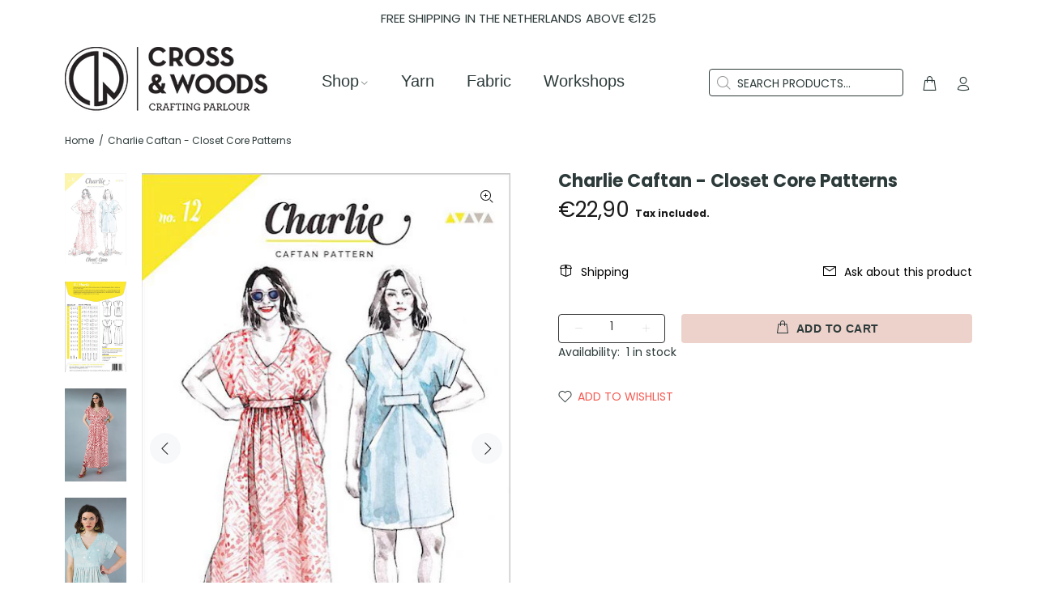

--- FILE ---
content_type: text/javascript; charset=utf-8
request_url: https://crossandwoods.com/products/charlie-caftan-closet-core-patterns.js
body_size: 1437
content:
{"id":8429261455689,"title":"Charlie Caftan - Closet Core Patterns","handle":"charlie-caftan-closet-core-patterns","description":"\u003cp\u003e \u003c\/p\u003e\n\u003cdiv title=\"Page 2\" class=\"page\"\u003e\n\u003cdiv class=\"section\"\u003e\n\u003cdiv class=\"layoutArea\"\u003e\n\u003cdiv class=\"column\"\u003e\n\u003cp\u003eNothing says summer elegance quite as well as a dramatic caftan, right? The Closet Core Pattern Charlie is a fresh take on this warm weather staple.\u003c\/p\u003e\n\u003cp\u003eThis paper sewing pattern comes in 3 views. All versions feature a deep V neckline, short dolman sleeves, inset center panel and roomy pockets. View A is modern and architectural with striking pleats beneath the bust. For a softer, more romantic dress, Views B \u0026amp; C feature a gently gathered bodice with an optional waist tie for a figure-skimming silhouette in two skirt lengths. You may also choose between a dramatically wide sleeve or one slightly higher cut for more coverage.\u003c\/p\u003e\n\u003cdiv class=\"difficulty\"\u003e\n\u003cp\u003ePattern Difficulty: Confident Beginner\u003c\/p\u003e\n\u003c\/div\u003e\n\u003cdiv class=\"difficulty\"\u003e\n\u003cdiv class=\"difficulty\"\u003e\n\u003cp\u003eLanguage: English\u003c\/p\u003e\n\u003c\/div\u003e\n\u003cp\u003eSizes: \u003cspan\u003eAt this time, only sizes 0-20 are available in print format. Size 14-32 are only available as a PDF download on the Closet Core Pattern website. \u003c\/span\u003e\u003c\/p\u003e\n\u003c\/div\u003e\n\u003cp\u003e \u003cbr\u003e\u003c\/p\u003e\n\u003c\/div\u003e\n\u003c\/div\u003e\n\u003c\/div\u003e\n\u003c\/div\u003e","published_at":"2023-06-13T14:05:59+02:00","created_at":"2023-06-13T14:05:59+02:00","vendor":"Closet Core Patterns","type":"Sewing Patterns","tags":["Adult Sewing Pattern","Patterns","Size Inclusive"],"price":2290,"price_min":2290,"price_max":2290,"available":true,"price_varies":false,"compare_at_price":null,"compare_at_price_min":0,"compare_at_price_max":0,"compare_at_price_varies":false,"variants":[{"id":46807440294217,"title":"Default Title","option1":"Default Title","option2":null,"option3":null,"sku":"CCFP12","requires_shipping":true,"taxable":true,"featured_image":null,"available":true,"name":"Charlie Caftan - Closet Core Patterns","public_title":null,"options":["Default Title"],"price":2290,"weight":455,"compare_at_price":null,"inventory_management":"shopify","barcode":"615867669217","requires_selling_plan":false,"selling_plan_allocations":[]}],"images":["\/\/cdn.shopify.com\/s\/files\/1\/0608\/4794\/8028\/files\/D7DAA821-DF91-4859-9785-2C0BBDAF1D20.jpg?v=1686658089","\/\/cdn.shopify.com\/s\/files\/1\/0608\/4794\/8028\/files\/B787EC6F-4C75-44E6-894B-7EE71B2DA592.png?v=1739887171","\/\/cdn.shopify.com\/s\/files\/1\/0608\/4794\/8028\/files\/6EB9C7C4-5A5C-4385-BEE7-6E3ED6C93AD2.jpg?v=1739887171","\/\/cdn.shopify.com\/s\/files\/1\/0608\/4794\/8028\/files\/BB46D0A0-248D-49DE-98C3-C6880A2D4FDF.png?v=1739887171","\/\/cdn.shopify.com\/s\/files\/1\/0608\/4794\/8028\/files\/32B2BAB1-BE89-48C1-B850-E048F3731D41.jpg?v=1686658088"],"featured_image":"\/\/cdn.shopify.com\/s\/files\/1\/0608\/4794\/8028\/files\/D7DAA821-DF91-4859-9785-2C0BBDAF1D20.jpg?v=1686658089","options":[{"name":"Title","position":1,"values":["Default Title"]}],"url":"\/products\/charlie-caftan-closet-core-patterns","media":[{"alt":null,"id":42506392469833,"position":1,"preview_image":{"aspect_ratio":0.669,"height":700,"width":468,"src":"https:\/\/cdn.shopify.com\/s\/files\/1\/0608\/4794\/8028\/files\/D7DAA821-DF91-4859-9785-2C0BBDAF1D20.jpg?v=1686658089"},"aspect_ratio":0.669,"height":700,"media_type":"image","src":"https:\/\/cdn.shopify.com\/s\/files\/1\/0608\/4794\/8028\/files\/D7DAA821-DF91-4859-9785-2C0BBDAF1D20.jpg?v=1686658089","width":468},{"alt":null,"id":42506392338761,"position":2,"preview_image":{"aspect_ratio":0.674,"height":700,"width":472,"src":"https:\/\/cdn.shopify.com\/s\/files\/1\/0608\/4794\/8028\/files\/B787EC6F-4C75-44E6-894B-7EE71B2DA592.png?v=1739887171"},"aspect_ratio":0.674,"height":700,"media_type":"image","src":"https:\/\/cdn.shopify.com\/s\/files\/1\/0608\/4794\/8028\/files\/B787EC6F-4C75-44E6-894B-7EE71B2DA592.png?v=1739887171","width":472},{"alt":null,"id":42506392437065,"position":3,"preview_image":{"aspect_ratio":0.666,"height":700,"width":466,"src":"https:\/\/cdn.shopify.com\/s\/files\/1\/0608\/4794\/8028\/files\/6EB9C7C4-5A5C-4385-BEE7-6E3ED6C93AD2.jpg?v=1739887171"},"aspect_ratio":0.666,"height":700,"media_type":"image","src":"https:\/\/cdn.shopify.com\/s\/files\/1\/0608\/4794\/8028\/files\/6EB9C7C4-5A5C-4385-BEE7-6E3ED6C93AD2.jpg?v=1739887171","width":466},{"alt":null,"id":42506392371529,"position":4,"preview_image":{"aspect_ratio":0.664,"height":700,"width":465,"src":"https:\/\/cdn.shopify.com\/s\/files\/1\/0608\/4794\/8028\/files\/BB46D0A0-248D-49DE-98C3-C6880A2D4FDF.png?v=1739887171"},"aspect_ratio":0.664,"height":700,"media_type":"image","src":"https:\/\/cdn.shopify.com\/s\/files\/1\/0608\/4794\/8028\/files\/BB46D0A0-248D-49DE-98C3-C6880A2D4FDF.png?v=1739887171","width":465},{"alt":null,"id":42506392404297,"position":5,"preview_image":{"aspect_ratio":0.666,"height":700,"width":466,"src":"https:\/\/cdn.shopify.com\/s\/files\/1\/0608\/4794\/8028\/files\/32B2BAB1-BE89-48C1-B850-E048F3731D41.jpg?v=1686658088"},"aspect_ratio":0.666,"height":700,"media_type":"image","src":"https:\/\/cdn.shopify.com\/s\/files\/1\/0608\/4794\/8028\/files\/32B2BAB1-BE89-48C1-B850-E048F3731D41.jpg?v=1686658088","width":466}],"requires_selling_plan":false,"selling_plan_groups":[]}